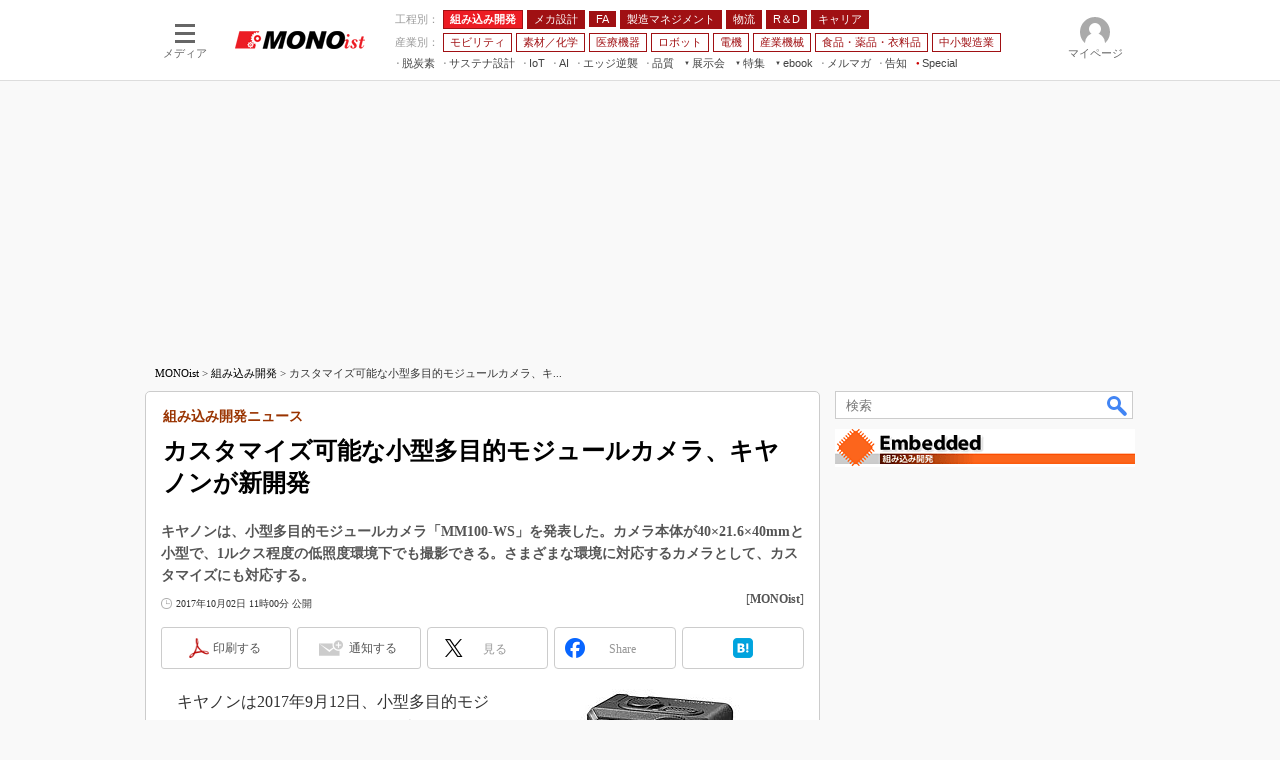

--- FILE ---
content_type: text/html; charset=utf-8
request_url: https://www.google.com/recaptcha/api2/aframe
body_size: 119
content:
<!DOCTYPE HTML><html><head><meta http-equiv="content-type" content="text/html; charset=UTF-8"></head><body><script nonce="xYeUP5ah5z8FZpijQIW1tw">/** Anti-fraud and anti-abuse applications only. See google.com/recaptcha */ try{var clients={'sodar':'https://pagead2.googlesyndication.com/pagead/sodar?'};window.addEventListener("message",function(a){try{if(a.source===window.parent){var b=JSON.parse(a.data);var c=clients[b['id']];if(c){var d=document.createElement('img');d.src=c+b['params']+'&rc='+(localStorage.getItem("rc::a")?sessionStorage.getItem("rc::b"):"");window.document.body.appendChild(d);sessionStorage.setItem("rc::e",parseInt(sessionStorage.getItem("rc::e")||0)+1);localStorage.setItem("rc::h",'1769332171261');}}}catch(b){}});window.parent.postMessage("_grecaptcha_ready", "*");}catch(b){}</script></body></html>

--- FILE ---
content_type: text/css
request_url: https://www.itmedia.co.jp/css/mn/base.css?202510021005
body_size: 4173
content:
/*=====================================================================*/
/* BASE OVERWRITE STYLE */
/*=====================================================================*/
body {
color:#333;
background:#F9F9F9;
}
a:link {
color:#000;
}
a img {
border:none;
}
/*=====================================================================*/
/* CHANNEL BASE STYLE */
/*=====================================================================*/
/*---------------------------------------------------------------------*/
/* コンテンツ */
/*---------------------------------------------------------------------*/
#masterContents {
width:990px;
margin:0 auto;
padding:0 0 20px;
background:#F9F9F9;
}
.colBoxDescription .colBoxDate {
font-size:10px;
line-height:14px;
}
/*---------------------------------------------------------------------*/
/* レイアウト */
/*---------------------------------------------------------------------*/
#globalContents{
display:flex;
flex-wrap:wrap;
justify-content:space-between;
}
#masterMain{
width:663px;
background:#FFF;
border:1px solid #CCC;
padding:5px;
border-radius:5px;
}
#masterMainLeft{
width:200px;
float:left;
}
#masterMainRight{
width:420px;
float:right;
}
#globalContents > .colBoxClear{
display:none;
}
@supports (position:sticky){
	#masterSub{
	align-self:flex-end;
	}
}
.colBoxHead p{
font-size:14px;
line-height:18px;
margin:0;
font-weight:bold;
}
/*---------------------------------------------------------------------*/
/* ボディ */
/*---------------------------------------------------------------------*/
#masterBody {
width:100%;
margin:0 auto;
background:#F9F9F9;
}
/*---------------------------------------------------------------------*/
/* グローバルナビゲーション */
/*---------------------------------------------------------------------*/
#masterNavigation {
display:none;
}
#globalNavigationGroup1 #globalNavigation .gnavBtn2 {background-position:-200px -80px;}
#globalNavigationGroup1 #globalNavigation .gnavBtn2 a:hover {background-position:-200px -80px;}
/*---------------------------------------------------------------------*/
/* ヘッダ */
/*---------------------------------------------------------------------*/
#masterHeader {
position:relative;
margin:0;
}
#globalHeader {
}
#globalHeaderUpper {
position:relative;
margin:0 auto 5px;
padding:0 0 38px;
background:#FFF;
border-bottom:1px solid #CCC;
}
#globalHeaderTop {
width:100%;
background:#FFF;
border-bottom:1px solid #CCC; 
}
#globalHeaderTopIn {
margin:0 auto;
width:990px;
}
#globalHeaderMiddle {
width:990px;
margin:16px auto 8px;
text-align:center;
}
#globalHeaderBottom {
width:990px;
margin:0 auto;
}
#localNavigation {
width:auto;
float:left;
}
/*---------------------------------------------------------------------*/
/* ヘッダーナビゲーション */
/*---------------------------------------------------------------------*/
#globalHeaderRight {
float:right;
width:760px;
}
#globalHeaderNavigation {
float:right;
display:table;
width:720px;
margin:0;
padding:10px 6px 6px;
}
/* globalSocialLinks */
#globalHeaderNavigation .globalSocialLinks {
display:table-cell;
border-right:1px #ddd solid;
}
#globalHeaderNavigation .globalSocialLinks ul {
margin:0;
padding:0;
list-style-type:none;
}
#globalHeaderNavigation .globalSocialLinks ul li {
float:left;
width:22px;
height:22px;
margin:0 10px 0 0;
font-size:12px;
}
#globalHeaderNavigation .globalSocialLinks ul li a {
display:block;
text-indent:-9999px;
}
#globalHeaderNavigation .globalSocialLinks ul li.globalSocialLinks-Facebook {
background:#fff url(https://image.itmedia.co.jp/mn/images/icon_facebook.png) no-repeat 0 0;
background-size:contain;
}
#globalHeaderNavigation .globalSocialLinks ul li.globalSocialLinks-Twitter {
background:#fff url(https://image.itmedia.co.jp/mn/images/icon_twitter.png) no-repeat 0 0;
background-size:contain;
}
#globalHeaderNavigation .globalSocialLinks ul li.globalSocialLinks-RSS {
background:#fff url(https://image.itmedia.co.jp/mn/images/icon_feed.png) no-repeat 0 0;
background-size:contain;
}
#globalHeaderNavigation .globalSocialLinks ul li.globalSocialLinks-Mailmag {
width:98px;
background:#fff url(https://image.itmedia.co.jp/mn/images/icon_mailmag.png) no-repeat 0 0;
}
/* globalRelatedMediaList */
#globalHeaderNavigation .globalRelatedMediaList {
display:table-cell;
float:right;
}
#globalHeaderNavigation .globalRelatedMediaList ul {
margin:0;
padding:0;
list-style-type:none;
}
#globalHeaderNavigation .globalRelatedMediaList ul li {
float:left;
width:80px;
height:25px;
margin:0 0 0 12px;
font-size:12px;
}
#globalHeaderNavigation .globalRelatedMediaList ul li a {
display:block;
height:25px;
text-indent:-9999px;
}
#globalHeaderNavigation .globalRelatedMediaList ul li.globalRelatedMediaList-MONO a {
background:#fff url(https://image.itmedia.co.jp/images/logo/80_mn_bgw.gif) no-repeat center center;
background-size:contain;
}
#globalHeaderNavigation .globalRelatedMediaList ul li.globalRelatedMediaList-EETJ {
width:60px;
}
#globalHeaderNavigation .globalRelatedMediaList ul li.globalRelatedMediaList-EETJ a {
background:#fff url(https://image.itmedia.co.jp/images/logo/80_ee_bgw2.gif) no-repeat center center;
background-size:contain;
}
#globalHeaderNavigation .globalRelatedMediaList ul li.globalRelatedMediaList-EDNJ {
width:60px;
}
#globalHeaderNavigation .globalRelatedMediaList ul li.globalRelatedMediaList-EDNJ a {
height:20px;
margin:3px 0 0;
background:#fff url(https://image.itmedia.co.jp/images/logo/80_edn_bgw.gif) no-repeat center center;
background-size:contain;
}
#globalHeaderNavigation .globalRelatedMediaList ul li.globalRelatedMediaList-SJ a {
background:#fff url(https://image.itmedia.co.jp/images/logo/80_smartjapan_bgw.gif) no-repeat center center;
background-size:contain;
}
#globalHeaderNavigation .globalRelatedMediaList ul li.globalRelatedMediaList-library a {
background:#fff url(https://image.itmedia.co.jp/mn/images/library_logo_80.png) no-repeat center center;
background-size:contain;
}
#globalHeaderNavigation .globalRelatedMediaList ul li.globalRelatedMediaList-tf a {
background:#fff url(https://image.itmedia.co.jp/images/logo/150_tf.png) no-repeat center center;
background-size:contain;
}
#globalHeaderNavigation .globalRelatedMediaList ul li.globalRelatedMediaList-modelabo a {
background:#fff url(https://image.itmedia.co.jp/mn/images/modelabo_logo_80.png) no-repeat center center;
background-size:contain;
}
#globalHeaderNavigation .globalRelatedMediaList ul li.globalRelatedMediaList-SJBUILT a {
background:#fff url(https://image.itmedia.co.jp/images/logo/150_smartjapan_built_bgw.png) no-repeat center center;
background-size:contain;
}

/*---------------------------------------------------------------------*/
/* ロゴ */
/*---------------------------------------------------------------------*/
#globalLogo {
clear:both;
float:left;
}
#globalLogo h1,
#globalLogo div {
margin:0;
padding:0;
width:230px;
}
#globalLogo h1 a,
#globalLogo div a {
position:relative;
display:block;
width:230px;
height:126px;
}
#globalLogo a img {
position:absolute;
top:0;
right:0;
bottom:0;
left:0;
margin:auto;
}
/*---------------------------------------------------------------------*/
/* メインナビゲーション */
/*---------------------------------------------------------------------*/
#lnavMain {
height:auto;
padding:3px 0;
font-size:12px;
line-height:16px;
overflow:hidden;
}
#lnavMain::before {
content:"工程別：";
float:left;
width:58px;
margin:0 5px 0 0;
padding:3px 0;
color:#666;
text-align:right;
}
#lnavMain .lnavBtn {
display:block;
float:left;
margin:0 5px 2px 0;
padding:0;
}
#lnavMain .lnavBtn a {
display:block;
padding:4px 10px;
color:#fff;
background:#A01013;
border-radius:2px;
}
#lnavMain .lnavBtn.lnavBtnActive a {
background:#EC1C24;
text-decoration:none;
}
#lnavMain .lnavBtn a:hover {
background:#EC1C24;
text-decoration:none;
}
#lnavMain .lnavBtn.lnavBtnActive a:hover {
background:#EC1C24;
text-decoration:none;
}

/*---------------------------------------------------------------------*/
/* サブナビゲーション */
/*---------------------------------------------------------------------*/
#lnavSub {
position:relative;
height:30px;
padding:0;
font-size:12px;
line-height:16px;
}
#lnavSub::before {
content:"産業別：";
float:left;
width:58px;
margin:0 5px 0 0;
padding:3px 0;
color:#666;
text-align:right;
}
#lnavSub .lnavBtn {
display:block;
float:left;
margin:0 5px 2px 0;
padding:0;
}
#lnavSub .lnavBtn a .raquo {
display:none;
}
#lnavSub .lnavBtn a {
display:block;
padding:3px 7px 1px;
color:#A01013;
border:1px #A01013 solid;
background:#fff;
border-radius:2px;
}
#lnavSub .lnavBtn.lnavBtnActive a {
background:#EC1C24;
color:#FFF;
border:1px #EC1C24 solid;
}
#lnavSub .lnavBtn a:hover {
background:#ddd;
text-decoration:none;
}
#lnavSub .lnavBtn.lnavBtnActive a:hover {
background:#EC1C24;
}
#lnavSub .lnavBtnNew a:after {
background:#99012C;
color:#fff;
content:"NEW";
display:inline-block;
font-family:Arial,Verdana;
font-size:10px;
height:14px;
font-weight:bold;
padding:0 3px;
margin:0 0 0 3px;
}
/*---------------------------------------------------------------------*/
/* サブサブナビゲーション */
/*---------------------------------------------------------------------*/
#lnavSubSub {
position:relative;
width:auto;
height:23px;
padding:0;
font-size:12px;
line-height:16px;
clear:both;
}
#lnavSubSub .lnavBtn {
display:block;
float:left;
margin:0 13px 0 0;
padding:0;
}
#lnavSubSub .lnavBtn a {
color:#666;
padding:0 0 2px;
}
#lnavSubSub .lnavBtn a:hover {
background:#ddd;
text-decoration:none;
}
/*---------------------------------------------------------------------*/
/* プルダウンナビゲーション */
/*---------------------------------------------------------------------*/
.lnavBtnGroup {
display:none;
width:150px;
z-index:150;
background:#FFF;
border:1px solid #ddd;
-webkit-box-shadow:1px 1px 2px #DDD;
-moz-box-shadow:1px 1px 2px #DDD;
box-shadow:1px 1px 2px #DDD;
}
#lnavSub .lnavBtnGroup {
top:23px!important;
}
#lnavSubSub .lnavBtnGroup {
top:16px!important;
}
#lnavSubSub .lnavBtnHover a:hover {
background:#ddd;
text-decoration:none;
}
.lnavBtnGroup .lnavBtn {
display:inline !important;
margin:0 0 0 0 !important;
float:none !important;
background:none !important;
font-size:12px !important;
line-height:15px !important;
}
.lnavBtnGroup .lnavBtn a {
display:block !important;
padding:3px 5px !important;
border-bottom:1px dotted #ddd !important;
text-align:left !important;
width:auto !important;
height:auto !important;
color:#555 !important;
}
.lnavBtnGroup .lnavBtn a:link,
.lnavBtnGroup .lnavBtn a:visited {
background:transparent !important;
}
.lnavBtnGroup .lnavBtn a:hover {
background:#eee !important;
text-decoration:none;
}
.lnavBtnGroup .lnavBtn a .raquo {
display:inline !important;
}
/*---------------------------------------------------------------------*/
/* ローカルナビゲーション CLASS OPTION */
/*---------------------------------------------------------------------*/
#lnavSubSub .lnavBtnPR a:link,
#lnavSubSub .lnavBtnPR a:visited {
background:url(https://image.itmedia.co.jp/images/cms_pr.gif) no-repeat right 2px;
padding:0 23px 0 0;
}
#lnavSubSub .lnavBtnPR a:hover,
#lnavSubSub .lnavBtnPR a:active {
background:#ddd url(https://image.itmedia.co.jp/images/cms_pr.gif) no-repeat right 2px;
text-decoration:none;
}
#lnavSubSub .lnavBtnNew a:link,
#lnavSubSub .lnavBtnNew a:visited {
background:url(https://image.itmedia.co.jp/images/ulli_new.gif) no-repeat right 2px;
padding:0 27px 0 0;
}
#lnavSubSub .lnavBtnNew a:hover,
#lnavSubSub .lnavBtnNew a:active {
background:#ddd url(https://image.itmedia.co.jp/images/ulli_new.gif) no-repeat right 2px;
text-decoration:none;
}
/*---------------------------------------------------------------------*/
/* ぱんくず */
/*---------------------------------------------------------------------*/
#localPankuzu {
width:990px;
height:36px;
margin:0;
padding:0;
font-size:11px;
line-height:36px;
overflow:hidden;
}
#localPankuzu .lPanSubtxt {
float:right;
padding:0 10px;
}
#localPankuzu .lpanIn {
padding:0 10px;
}
/*---------------------------------------------------------------------*/
/* GOOGLE検索 */
/*---------------------------------------------------------------------*/
#globalSearch {
float:right;
width:300px;
margin:3px 0;
}
/*---------------------------------------------------------------------*/
/* フッタ */
/*---------------------------------------------------------------------*/
#globalFooter {
border-top:3px solid #C00;
background:#000;
color:#FFF;
padding:10px;
}
#globalFooter a:link,
#globalFooter a:visited,
#globalFooter a:hover {
color:#DDD;
}
#globalFooterLink {
width:970px;
margin:0 auto;
font-size:10px;
line-height:14px;
text-align:right;
}
#globalFooterMediaList {
width:970px;
margin:0 auto;
}
#globalFooterCorp {
width:970px;
margin:0 auto;
border-top:none;
}
#globalCopyright {
font-size:12px;
line-height:16px;
}
#globalInquiry {
font-size:10px;
line-height:16px;
}
#globalFooterCorpLogo a {
background:url(https://image.itmedia.co.jp/images/logo/170_itmedia_bgb.gif) no-repeat 0 0;
}
#mediaFooterInformation {
display:table;
width:100%;
background:#8C909D;
text-align:center;
color:#fff;
}
#mediaFooterInformation a {
color:#fff;
}
#mediaFooterInformationInner {
width:990px;
margin:0 auto;
text-align:left;
}
#mediaFooterInformation .colBox {
float:left;
width:230px;
margin:20px 10px 20px;
}
#mediaFooterInformation li {
padding:0 5px 2px;
border-bottom:none;
}
#mediaFooterInformation li::after {
top:6px;
border-right:1px solid #fff;
border-bottom:1px solid #fff;
}
#mediaFooterInformation .colBoxFooterInfoTwitter {
float:right;
margin:20px 0 20px;
text-align:right;
}
/*---------------------------------------------------------------------*/
/* カラムボックスカスタム */
/*---------------------------------------------------------------------*/
#masterSub {
width:300px;
z-index:1;
min-height:100vh;
position:sticky;
bottom:0;
}
#masterSub .colBox {
margin-bottom:24px;
overflow:hidden;
}
#masterMain .colBoxHead {
border-bottom:4px solid #A01013;
}
#masterSub .colBoxHead {
margin:0 0 11px 0;
border-bottom:1px solid #AAA;
}
#masterMainLeft .colBoxHeadSubtxt,
#masterSub .colBoxHeadSubtxt {
top:6px;
right:5px;
color:#333;
}
.colBoxUlist ul,
.colBox .backNumBoxIn ul {
padding:2px 0 0 10px;
font-size:13px;
line-height:20px;
}
.colBoxUlist ul li,
.colBox .backNumBoxIn ul li {
position:relative;
background:none;
padding:4px 5px 8px;
}
.colBoxUlist ul li::after,
.colBox .backNumBoxIn ul li::after {
display:block;
content:'';
position:absolute;
top:9px;
left:-1em;
width:6px;
height:6px;
border-right:1px solid #666;
border-bottom:1px solid #666;
-webkit-transform:rotate(-45deg);
transform:rotate(-45deg);
}
.colBoxButtons .colBoxUlist ul {
padding:0;
}
.colBoxButtons .colBoxUlist ul li {
padding:3px 3px 3px 16px;
background:url(https://image.itmedia.co.jp/images/ulli_book0.gif) no-repeat 3px 5px;
background-color:#EED;
font-size:12px;
line-height:16px;
}
.colBoxButtons .colBoxUlist ul li::after {
display:none;
}
.colBoxSubTitle h5 {
color:#A01013;
}
.colBoxTitle h3 {
font-size:17px;
line-height:24px;
}
#masterMainLeft .colBoxSubTitle h5,
#masterSub .colBoxSubTitle h5 {
font-size:10px;
line-height:14px;
}
#masterMainLeft .colBoxTitle h3,
#masterSub .colBoxTitle h3 {
font-size:14px;
line-height:18px;
}
.colBoxIcon a img {
margin:0;
}
/*---------------------------------------------------------------------*/
/* ランキング */
/*---------------------------------------------------------------------*/
#colBoxRanking .colBoxOlist ol {
display:table;
table-layout:fixed;
width:100%;
font-size:13px;
line-height:20px;
counter-reset:colBoxRankingCounter;
}
#colBoxRanking .colBoxOlist ol li {
clear:both;
position:relative;
display:table;
width:100%;
margin:0 0 5px;
padding:0 0 5px 0;
background:none;
vertical-align:top;
}
#colBoxRanking .colBoxOlist ol li.rank1:after{background-position:0 0;}
#colBoxRanking .colBoxOlist ol li.rank2:after {background-position:0 -100px;}
#colBoxRanking .colBoxOlist ol li.rank3:after {background-position:0 -200px;}
#colBoxRanking .colBoxOlist ol li.rank4:after {background-position:0 -300px;}
#colBoxRanking .colBoxOlist ol li.rank5:after {background-position:0 -400px;}
#colBoxRanking .colBoxOlist ol li.rank6:after {background-position:0 -500px;}
#colBoxRanking .colBoxOlist ol li.rank7:after {background-position:0 -600px;}
#colBoxRanking .colBoxOlist ol li.rank8:after {background-position:0 -700px;}
#colBoxRanking .colBoxOlist ol li.rank9:after {background-position:0 -800px;}
#colBoxRanking .colBoxOlist ol li.rank10:after {background-position:0 -900px;}
#colBoxRanking .colBoxOlist ol li:after {
counter-increment:colBoxRankingCounter;
content:counter(colBoxRankingCounter);
position:absolute;
top:0;
left:0;
width:20px;
height:20px;
padding:0;
text-indent:-9999px;
background:url(https://image.itmedia.co.jp/gg/images/colBox_rank2.gif) no-repeat;
border-radius:2px;
}
#colBoxRanking .colBoxOlist ol li a span:nth-child(1) {
display:block;
float:left;
width:80px;
height:60px;
margin:0 5px 0 0;
border:1px solid #EEE;
vertical-align:middle;
background-repeat:no-repeat;
background-position:center center;
background-size:cover;
}
#colBoxRanking .colBoxOlist ol li.rank6 a,
#colBoxRanking .colBoxOlist ol li.rank7 a,
#colBoxRanking .colBoxOlist ol li.rank8 a,
#colBoxRanking .colBoxOlist ol li.rank9 a,
#colBoxRanking .colBoxOlist ol li.rank10 a{
display:block;
padding:0 0 0 20px;
}
#colBoxRanking .colBoxOlist ol li.rank6 a span:nth-child(1),
#colBoxRanking .colBoxOlist ol li.rank7 a span:nth-child(1),
#colBoxRanking .colBoxOlist ol li.rank8 a span:nth-child(1),
#colBoxRanking .colBoxOlist ol li.rank9 a span:nth-child(1),
#colBoxRanking .colBoxOlist ol li.rank10 a span:nth-child(1) {
width:40px;
height:30px;
}
#colBoxRanking .colBoxClear {
height:0;
}
/*---------------------------------------------------------------------*/
/* コーナーリンク */
/*---------------------------------------------------------------------*/
#masterSub #colBoxCornerlink .colBoxIndex{
clear:both;
margin-bottom:8px;
}
#masterSub #colBoxCornerlink .colBoxIndex{
clear:both;
margin-bottom:8px;
}
#masterSub #colBoxCornerlink .colBoxTitle{
margin:0;
}
#masterSub #colBoxCornerlink .colBoxTitle h3{
font-size:12px;
}
#colBoxCornerlink .colBoxIcon a{
width:280px;
overflow:hidden;
margin:0;
float:none;
display:block;
}
/*---------------------------------------------------------------------*/
/* カラムボックス個別対応 */
/*---------------------------------------------------------------------*/
#masterMainLeft .colBox.colBoxRssfeed ul {
padding:0;
}
#masterMainLeft .colBox.colBoxRssfeed li {
background:url(https://image.itmedia.co.jp/images/ulli_feed1.gif) no-repeat -3px 5px;
padding:4px 5px 8px 15px;
}
#masterMainLeft .colBox.colBoxRssfeed li::after {
display:none;
}
#masterMainLeft .colBox.colBoxMeetingroom li {
background:url(https://image.itmedia.co.jp/images/ulli_balloon1.gif) no-repeat -3px 0;
}
#masterMain .colBox.colBoxRensai .colBoxLeft,
#masterMainRight .colBox.colBoxRensai .colBoxLeft {
width:80px;
}
#masterMain .colBox.colBoxRensai .colBoxRight,
#masterMainRight .colBox.colBoxRensai .colBoxRight {
margin:0 0 0 90px;
}
.colBoxSenna .colBoxHead {
display:none;
}
/*---------------------------------------------------------------------*/
/* 今週の求人特集 powered by マイナビ転職 */
/*---------------------------------------------------------------------*/
#masterSub #subcolFeatures .colBoxHead {
margin:0;
padding:0;
height:70px;
background-image:url(https://image.itmedia.co.jp/mn/images/colBoxHead_bgmynavi.gif);
}
#masterSub #subcolFeatures .colBoxHead h2 {
text-indent:-9999px;
}
#masterSub #subcolFeatures .colBoxOuter {
border:none;
}
#masterSub #subcolFeatures .colBoxInner {
padding:0;
border:3px solid #F00;
border-top:none;
background:#FFF;;
}
#masterSub #subcolFeatures .colBoxIndex {
padding:5px;
border-top:3px solid #eee;
}
#masterSub #subcolFeatures .colBoxUlist ul {
font-size:12px;
line-height:16px;
padding:0;
}
#masterSub #subcolFeatures .colBoxUlist ul li {
padding:0 0 3px 14px;
background:url(https://image.itmedia.co.jp/images/ulli_book0.gif) no-repeat 0 2px;
}
#masterSub #subcolFeatures .colBoxUlist ul li::after {
display:none;
}

/* 20120402 - smartjapan */
/*---------------------------------------------------------------------*/
#masterSub .colBoxSmartjapan .colBoxTitle h3 a {
font-weight:normal;
}
#masterSub .colBoxSmartjapan .colBoxIcon img {
width:40px;
height:auto;
}

/* 20130125 */
/*---------------------------------------------------------------------*/
.colBoxUlist ul .colBoxUlistLastList {
border-bottom:none;
}

/* 20130227 - 左カラム用Twitterウィジェット対策 */
/*---------------------------------------------------------------------*/
#masterMainLeft #twitter-widget-0 {
width:200px !important;
min-width:200px !important;
}
#masterMainLeft .colBoxTwitter {
width:200px;
overflow:hidden;
}
/* 20181009 */
/*---------------------------------------------------------------------*/
.colBoxTableMail {
width:100%;
padding:0;
border-collapse:collapse;
}
.colBoxTableMail td {
border-bottom:1px solid #EEE;
font-size:13px;
padding:13px;
}
.colBoxTableMail .leftCol {
font-weight:bold;
font-size:14px;
width:35%;
}
.colBoxTableMail .rightCol {
width:65%;
}
.t_line01 {
background:#F4F6FC;
}
.t_line02 {
background:#FFF;
}

/* 20181114 - 記事面右カラム編集後記枠調整 */
/*---------------------------------------------------------------------*/
#EditingPostscript .colBoxTitle h3,
#EditingPostscript .colBoxTitle p {
font-size:16px;
line-height:20px;
font-weight:normal;
margin:0;
}
#EditingPostscript .colBoxIndex {
margin-bottom:10px;
}
#EditingPostscript .colBoxIndex:nth-child(3) {
margin-bottom:0px;
}
#EditingPostscript .colBoxIcon a {
margin-right:8px;
}

/* 20181122 - フッター SNS 枠追加 */
/*---------------------------------------------------------------------*/
#mediaFooterInformation #colBoxFooterSns .colBoxUlist ul li:nth-child(1)::after {
content:url(https://image.itmedia.co.jp/images/socialbutton/icon_facebook_s.png);
}
#mediaFooterInformation #colBoxFooterSns .colBoxUlist ul li:nth-child(2)::after {
content:url(https://image.itmedia.co.jp/images/socialbutton/icon_x_s.png);
}
#mediaFooterInformation #colBoxFooterSns .colBoxUlist ul li::after {
-webkit-transform:none;
transform:none;
width:14px;
height:14px;
top:2px;
left:-10px;
border:none;
}
#mediaFooterInformation #colBoxFooterSns .colBoxUlist ul li {
padding:0 2px 2px 10px;
}

/* GAM */
#SideText{
margin-bottom:24px;
}
#SideLink,
#RcolFeatures,
#SideLinkTF,
#SideLinkWPDC,
#SideLinkTM,
#RcolFeatures{
margin-bottom:16px;
}
#masterSub .gam_headline{
font-size:14px;
line-height:18px;
padding:0 0 4px 0;
margin:0 0 12px 0;
border-bottom:1px solid #AAA;
font-weight:bold;
color:#333;
position:relative;
min-height:18px;
}
.gam_prmark{
position:absolute;
border:#CCC 1px solid;
background-color:#FFF;
padding:2px;
font-weight:400;
font-size:11px;
line-height:13px;
top:0;
right:4px;
font-family:Arial;
color:#666;
}
#SideLink.noad,
#RcolFeatures.noad,
#SideText.noad,
#SideLinkTF.noad,
#SideLinkWPDC.noad,
#SideLinkTM.noad,
#RcolFeatures.noad{
display:none;
margin-bottom:0;
}
#RcolRectangle,
#PC_rcol-2ndRectangle{
margin:0 0 24px 0;
overflow:hidden;
}
#PC_SuperBanner{
margin:0 auto;
max-width:970px;
min-width:728px;
min-height:250px;
display:flex;
justify-content:center;
align-items:center;
overflow:hidden;
}

--- FILE ---
content_type: text/javascript;charset=utf-8
request_url: https://p1cluster.cxense.com/p1.js
body_size: 97
content:
cX.library.onP1('kgucjhsqk83jpdj5s2ygkt0x');


--- FILE ---
content_type: text/javascript; charset=UTF-8
request_url: https://tr.api.itmedia.co.jp/cc/v1.js
body_size: 176
content:
var tr_co_jp_api_data = {"tt":"","re_bpc":""};


--- FILE ---
content_type: text/javascript;charset=utf-8
request_url: https://id.cxense.com/public/user/id?json=%7B%22identities%22%3A%5B%7B%22type%22%3A%22ckp%22%2C%22id%22%3A%22mktion0vu1k5k0aj%22%7D%2C%7B%22type%22%3A%22lst%22%2C%22id%22%3A%22kgucjhsqk83jpdj5s2ygkt0x%22%7D%2C%7B%22type%22%3A%22cst%22%2C%22id%22%3A%22kgucjhsqk83jpdj5s2ygkt0x%22%7D%5D%7D&callback=cXJsonpCB6
body_size: 206
content:
/**/
cXJsonpCB6({"httpStatus":200,"response":{"userId":"cx:2dftxfezkto9c7d705w0pv374:3qjys8qirw9qv","newUser":false}})

--- FILE ---
content_type: application/javascript; charset=utf-8
request_url: https://fundingchoicesmessages.google.com/f/AGSKWxUkhGjoNuIlcpmEn_p_rLdEnPBMZe9dNs5ID53lVghqLofmEw1CHR1jB0Rm8z1-Y2y3Lp0o856y71eotjuSTn-90lyHQ-2s8G-lnK3akJD2saGEx0WCUWDYQdszj_007K8NChB2fVosGluZIJ7bQqH_0KIv6bTAVXFjmFnL8AwH1HJ9-ZElbL71shPv/_/ads_openx_/adv_burt__psu_ad./adexample?/adsdyn160x160.
body_size: -1288
content:
window['501ae651-27ff-4649-85a7-87a0546f86be'] = true;